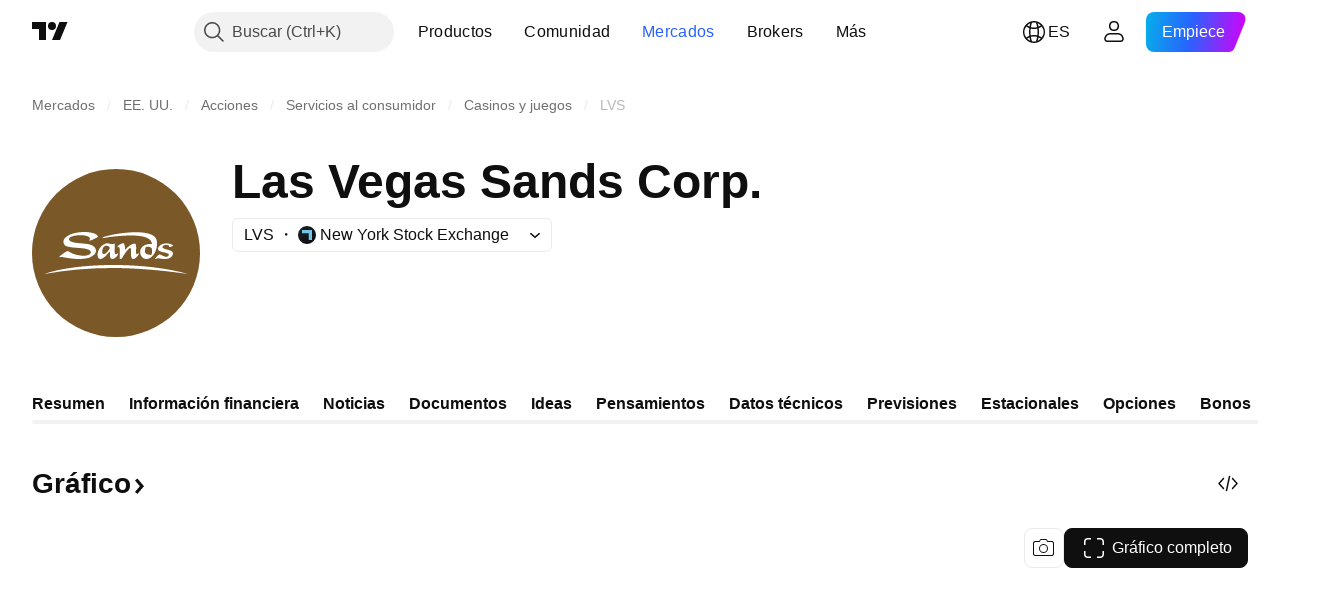

--- FILE ---
content_type: image/svg+xml
request_url: https://s3-symbol-logo.tradingview.com/las-vegas-sands.svg
body_size: 194
content:
<!-- by TradingView --><svg width="18" height="18" xmlns="http://www.w3.org/2000/svg"><path fill="#7A5827" d="M0 0h18v18H0z"/><path d="M4.562 12.507c-1.253-.213-1.107 0-1.562.003.165-.385 1.093-.947 1.6-1.32 1.367-.958 1.215-.399 2.468.16 1.215.545 4.825 1.263 5.66-.093.38-.871-1.114-1.237-1.974-1.37-1.392-.213-4.471-.2-5.572-.732-1.013-.479-1.056-1.65-.296-2.434C7.05 4.486 14.443 4.485 15 6.387c-.203.24-1.571.854-2.027 1.027-.287.109-.498.129-.787 0 .136-.072.275-.217.405-.32-.075-1.822-7.477-1.316-6.426.32.506.771 2.743.858 3.82.965 1.214.133 2.362.13 3.311.635 1.38.731 1.353 2.083.404 2.801-.924.679-1.255.84-2.584 1.04-.91.152-2.39.173-3.015.115-1.292-.073-2.123-.221-3.54-.463z" fill="#fff"/></svg>

--- FILE ---
content_type: image/svg+xml
request_url: https://s3-symbol-logo.tradingview.com/sector/consumer-discretionary.svg
body_size: -14
content:
<!-- by TradingView --><svg width="18" height="18" fill="none" xmlns="http://www.w3.org/2000/svg"><path fill="#FBC02D" d="M0 0h18v18H0z"/><rect x="11" y="13.074" width="1" height="1.926" rx=".5" fill="#fff"/><rect x="6" y="13.037" width="1" height="1.926" rx=".5" fill="#fff"/><rect x="5" y="4" width="8" height="4" rx=".5" fill="#fff"/><rect x="5" y="9" width="8" height="5" rx=".5" fill="#fff"/><rect x="11" y="5" width="1" height="2" rx=".5" fill="#FBC02D"/><rect x="11" y="10" width="1" height="2" rx=".5" fill="#FBC02D"/></svg>

--- FILE ---
content_type: image/svg+xml
request_url: https://s3-symbol-logo.tradingview.com/las-vegas-sands--big.svg
body_size: 928
content:
<!-- by TradingView --><svg width="56" height="56" xmlns="http://www.w3.org/2000/svg"><path fill="#7A5827" d="M0 0h56v56H0z"/><path d="M9 29.447c.494-.004.335-.244 1.692-.004 1.534.272 2.435.438 3.835.52.676.066 2.28.042 3.266-.13 1.44-.223 1.798-.405 2.8-1.168 1.028-.807 1.056-2.326-.438-3.148-1.029-.569-2.272-.565-3.588-.714-1.166-.12-3.59-.218-4.138-1.085-1.138-1.839 6.88-2.407 6.963-.359-.141.115-.292.279-.44.359.314.145.542.123.853 0 .494-.194 1.976-.885 2.196-1.154-.604-2.138-8.613-2.137-10.958.375-.822.882-.776 2.198.321 2.736 1.193.598 4.528.583 6.037.822.932.15 2.55.561 2.139 1.54-.905 1.525-4.816.718-6.133.105-1.357-.628-1.193-1.256-2.674-.18-.548.42-1.555 1.05-1.733 1.485zm30.858-3.07c.192.375.233 2.02-.096 2.228-.316.21-1.769-.314-1.933-.508-.288-.344-.148-1.87.167-2.109.315-.254 1.629.001 1.862.39zM23.394 22.86c.658.27.932.045 2.056-.12a50.124 50.124 0 012.208-.269c2.811-.254 6.537-.548 9.293.035 1.385.299 2.894.974 3.045 2.484-5.129-.239-4.636 4.767-2.044 5.006 2.742.254 4.69-4.68 3.277-6.982-2.03-3.274-13.268-1.699-17.298-.365l-.538.211zm.256 5.446c-.529-.23-.301-3.603 1.906-2.511.796.388.096 1.18-.288 1.614-.37.404-1.006 1.165-1.618.897zm3.908-3.423c-2.043.493-1.892-.658-3.565.224-3.247 1.767-2.68 7.518.919 3.483.178-.194.888-.958 1.067-1.063 0 1.062-.23 2.659 1.044 2.45.384-.06 1.714-.908 1.687-1.94-1.48.987-1.124-.03-1.152-3.154zm1.029 1.286c.027-.06.329-.21.493-.09.316.21.15 3.2.178 3.917.74.09.796-.344 1.084-.837.343-.569 1.943-3.133 2.505-2.759.522.344-.592 4.627 1.554 3.362.233-.149.59-.529.74-.723.288-.344.439-.404.439-1.047-.274.21-.411.449-.837.39-.233-2.004.59-4.277-1.44-3.29-1.041.508-1.651 1.216-2.31 1.888 0 0 .113-1.718-.487-2.247-.63-.074-1.453.643-1.947.927l.028.509zm15.002.11c-.428-.46.547-1.067 1.205-.992 1.175.133.775.466 1.035.735.247-.015 1.001-.243 1.166-.452-.562-.942-3.64-1.27-4.737.36-1.509 2.227 3.832 1.57 3.36 2.802-.635 1.03-1.783.307-2.565-.067-.672-.314-.648-.232-1.155.246-.288.27-.724.685-.903 1.089.727 0 .611-.406 1.318-.244.52.12 1 .244 1.562.244 1.056 0 1.847-.023 2.464-.621.891-.852.987-1.734-.37-2.257-.933-.344-1.79-.32-2.38-.842zM4 35c11.273-3.942 34.025-4.058 48 0-18.728-2.659-32.745-2.663-48 0z" fill="#fff"/></svg>